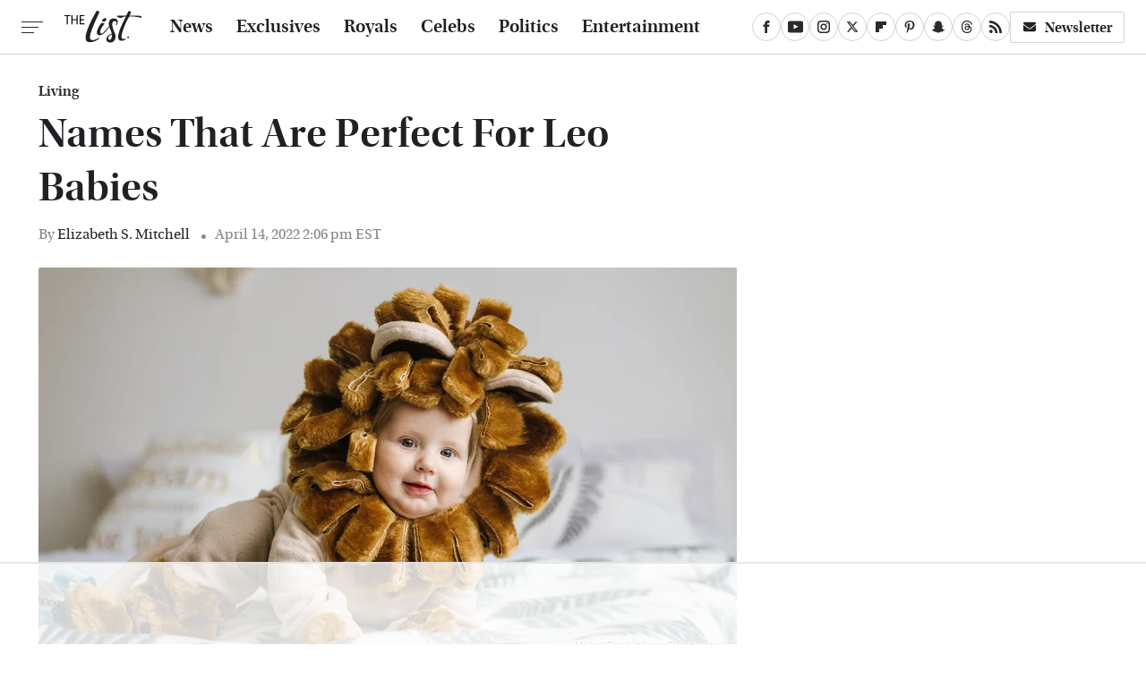

--- FILE ---
content_type: text/html
request_url: https://api.intentiq.com/profiles_engine/ProfilesEngineServlet?at=39&mi=10&dpi=936734067&pt=17&dpn=1&iiqidtype=2&iiqpcid=03716c65-16ab-432c-bee4-255c534d1949&iiqpciddate=1768891013950&pcid=86f370a1-c15d-4621-a2c8-643a90a3c0be&idtype=3&gdpr=0&japs=false&jaesc=0&jafc=0&jaensc=0&jsver=0.33&testGroup=A&source=pbjs&ABTestingConfigurationSource=group&abtg=A&vrref=https%3A%2F%2Fwww.thelist.com
body_size: 55
content:
{"abPercentage":97,"adt":1,"ct":2,"isOptedOut":false,"data":{"eids":[]},"dbsaved":"false","ls":true,"cttl":86400000,"abTestUuid":"g_6464c632-1371-4d5a-b224-50de1c8bc27f","tc":9,"sid":246487246}

--- FILE ---
content_type: text/html; charset=utf-8
request_url: https://www.google.com/recaptcha/api2/aframe
body_size: 258
content:
<!DOCTYPE HTML><html><head><meta http-equiv="content-type" content="text/html; charset=UTF-8"></head><body><script nonce="NgU3cPm41TSBWQHU-9A9rw">/** Anti-fraud and anti-abuse applications only. See google.com/recaptcha */ try{var clients={'sodar':'https://pagead2.googlesyndication.com/pagead/sodar?'};window.addEventListener("message",function(a){try{if(a.source===window.parent){var b=JSON.parse(a.data);var c=clients[b['id']];if(c){var d=document.createElement('img');d.src=c+b['params']+'&rc='+(localStorage.getItem("rc::a")?sessionStorage.getItem("rc::b"):"");window.document.body.appendChild(d);sessionStorage.setItem("rc::e",parseInt(sessionStorage.getItem("rc::e")||0)+1);localStorage.setItem("rc::h",'1768891030287');}}}catch(b){}});window.parent.postMessage("_grecaptcha_ready", "*");}catch(b){}</script></body></html>

--- FILE ---
content_type: text/plain
request_url: https://rtb.openx.net/openrtbb/prebidjs
body_size: -221
content:
{"id":"848268ba-8673-45e2-ba7b-9d14d7146628","nbr":0}

--- FILE ---
content_type: text/plain; charset=UTF-8
request_url: https://at.teads.tv/fpc?analytics_tag_id=PUB_17002&tfpvi=&gdpr_consent=&gdpr_status=22&gdpr_reason=220&ccpa_consent=&sv=prebid-v1
body_size: 56
content:
NWRmMTQ4MzYtZDA5ZC00OTExLWIyMTktMDQ1NWY5ODE2MDU4IzUtMg==

--- FILE ---
content_type: text/plain
request_url: https://rtb.openx.net/openrtbb/prebidjs
body_size: -221
content:
{"id":"ca2d84fb-300a-47ea-9ef8-3f98f9ecf719","nbr":0}

--- FILE ---
content_type: text/plain
request_url: https://rtb.openx.net/openrtbb/prebidjs
body_size: -221
content:
{"id":"b086cd3c-339d-4268-903c-380fd3b970c0","nbr":0}

--- FILE ---
content_type: text/plain
request_url: https://rtb.openx.net/openrtbb/prebidjs
body_size: -221
content:
{"id":"7d00684d-0825-4bb8-adaa-d586e601a3f0","nbr":0}

--- FILE ---
content_type: text/plain
request_url: https://rtb.openx.net/openrtbb/prebidjs
body_size: -221
content:
{"id":"a355ad70-c876-45fb-8af0-21ecfdb0f9c5","nbr":0}

--- FILE ---
content_type: text/plain
request_url: https://rtb.openx.net/openrtbb/prebidjs
body_size: -221
content:
{"id":"e361c945-a8cd-4f01-84d4-ca3bb58201f2","nbr":0}

--- FILE ---
content_type: text/plain
request_url: https://rtb.openx.net/openrtbb/prebidjs
body_size: -221
content:
{"id":"6be5a77a-2adb-4484-a77e-cb72de7a919b","nbr":0}

--- FILE ---
content_type: text/plain
request_url: https://rtb.openx.net/openrtbb/prebidjs
body_size: -221
content:
{"id":"bce7f370-d2a8-4436-b9ec-849aaedd9074","nbr":0}

--- FILE ---
content_type: text/plain
request_url: https://rtb.openx.net/openrtbb/prebidjs
body_size: -83
content:
{"id":"53e2d910-c917-41f3-95b5-bd86b94b315b","nbr":0}

--- FILE ---
content_type: text/plain
request_url: https://rtb.openx.net/openrtbb/prebidjs
body_size: -221
content:
{"id":"4e0734d9-d7c8-4402-a3f2-76a46363f8f5","nbr":0}

--- FILE ---
content_type: text/plain
request_url: https://rtb.openx.net/openrtbb/prebidjs
body_size: -221
content:
{"id":"c3d1cc6c-b688-4aab-87e1-b8405c526e32","nbr":0}

--- FILE ---
content_type: text/plain
request_url: https://rtb.openx.net/openrtbb/prebidjs
body_size: -221
content:
{"id":"44b04463-a0e5-47a6-892b-520fd8aa9929","nbr":0}

--- FILE ---
content_type: text/plain
request_url: https://rtb.openx.net/openrtbb/prebidjs
body_size: -221
content:
{"id":"e748e732-b16d-40de-9261-8809f8e9644e","nbr":0}

--- FILE ---
content_type: text/plain
request_url: https://rtb.openx.net/openrtbb/prebidjs
body_size: -221
content:
{"id":"481d6cae-5f17-4554-9190-88036da9605f","nbr":0}